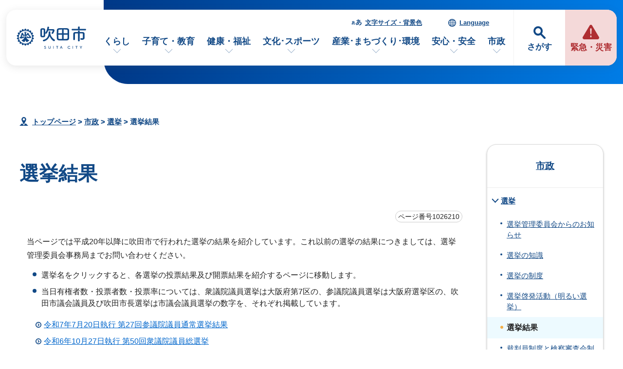

--- FILE ---
content_type: text/html
request_url: https://www.city.suita.osaka.jp/shisei/1019095/1026210/index.html
body_size: 40657
content:
<!DOCTYPE html>
<html lang="ja">
<head prefix="og: http://ogp.me/ns# fb: http://ogp.me/ns/fb# article: http://ogp.me/ns/article#">
<meta charset="UTF-8">
<!-- Google tag (gtag.js) -->
<script async src="https://www.googletagmanager.com/gtag/js?id=G-46RRYW6G6J"></script>
<script>
window.dataLayer = window.dataLayer || [];
function gtag(){dataLayer.push(arguments);}
gtag('js', new Date());

gtag('config', 'G-46RRYW6G6J');
</script>
<meta name="viewport" content="width=device-width,initial-scale=1.0,minimum-scale=1.0,maximum-scale=2.0,user-scalable=yes,viewport-fit=cover">
<title>選挙結果｜吹田市公式ウェブサイト</title>
<meta name="keywords" content="吹田市公式ウェブサイト,吹田市,suita">
<meta name="meta-pankuzu" content="トップページ→市政→選挙→">
<meta name="modified_date" content="2023年2月24日">
<!--[if lt IE 9]>
<script src="../../../_template_/_site_/_default_/_res/js/html5shiv-printshiv.min.js"></script>
<![endif]-->
<meta property="og:title" content="選挙結果｜吹田市公式ウェブサイト">
<meta property="og:type" content="article">
<meta property="og:description" content="吹田市公式ウェブサイト">
<meta property="og:url" content="https://www.city.suita.osaka.jp/shisei/1019095/1026210/index.html">
<meta name="twitter:card" content="summary">
<meta property="og:image" content="https://www.city.suita.osaka.jp/_template_/_site_/_default_/_res/images/sns/ogimage.png">
<meta property="og:site_name" content="吹田市公式ウェブサイト">
<meta property="og:locale" content="ja_JP">
<script src="../../../_template_/_site_/_default_/_res/js/jquery-3.5.1.min.js"></script>
<script>
//<!--
var FI = {};
FI.jQuery = jQuery.noConflict(true);
FI.smpcss = "../../../_template_/_site_/_default_/_res/design/default_smp.css?z";
FI.smpcss2 = "../../../_template_/_site_/_default_/_res/dummy.css";
FI.ads_banner_analytics = true;
FI.open_data_analytics = true;
FI.open_new_window = true;
//-->
</script>
<script>
<!--
FI.my_page_url = window.location.href.split(/[#]/)[0];
FI.my_page_title = "選挙結果";
// -->
</script>
<script src="../../../_template_/_site_/_default_/_res/js/recommend.js"></script>
<script src="../../../_template_/_site_/_default_/_res/js/smp.js?z"></script>
<script src="../../../_template_/_site_/_default_/_res/js/over.js" async></script>
<script src="../../../_template_/_site_/_default_/_res/js/dropdown_menu.js" defer></script>
<script src="../../../_template_/_site_/_default_/_res/js/common.js" defer></script>
<script src="../../../_template_/_site_/_default_/_res/js/pagetop_fade.js" defer></script>
<script src="../../../_template_/_site_/_default_/_res/js/articleall.js" async></script>
<script src="../../../_template_/_site_/_default_/_res/js/init.js"></script>
<script src="../../../_template_/_site_/_default_/_res/js/fm_util.js" async></script>
<link id="cmncss" href="../../../_template_/_site_/_default_/_res/design/default.css?z" rel="stylesheet" type="text/css" class="pconly">
<link id="printcss" href="../../../_template_/_site_/_default_/_res/print_dummy.css" rel="stylesheet" type="text/css" class="pconly">
<script src="../../../_template_/_site_/_default_/_res/js/id.js" async></script>
<link id="bgcss" href="../../../_template_/_site_/_default_/_res/dummy.css" rel="stylesheet" type="text/css" class="pconly">
<script>
//<!--
var bgcss1 = "../../../_template_/_site_/_default_/_res/a.css";
var bgcss2 = "../../../_template_/_site_/_default_/_res/b.css";
var bgcss3 = "../../../_template_/_site_/_default_/_res/c.css";
var bgcss4 = "../../../_template_/_site_/_default_/_res/dummy.css";
// -->
</script>
<script src="https://suita.ficsc.info/suita/pages/template/include/js/jquery.min.js"></script>
<script src="https://suita.ficsc.info/suita/pages/template/include/js/jquery_suggest.js"></script>
<script>
//<!--
var qzcjQuery = jQuery.noConflict(true);
//-->
</script>
<link href="https://suita.ficsc.info/suita/pages/template/include/css/suggest.css" rel="stylesheet" type="text/css">
<script>
//<!--
qzcjQuery(
function(){
qzcjQuery("#key").suggest(
"https://suita.ficsc.info/suita/js/suggest.htm",
{
delay:400,
minchars:1,
top:-1,
left:0,
width_adjust:-2,
autowidth: true,
datatype: "jsonp",
metachars:" +^!() \u3000,\""
}
);
}
);
//-->
</script>
<link rel="apple-touch-icon-precomposed" href="../../../_template_/_site_/_default_/_res/images/apple-touch-icon-precomposed.png">
<link rel="shortcut icon" href="../../../_template_/_site_/_default_/_res/favicon.ico" type="image/vnd.microsoft.icon">
<link rel="icon" href="../../../_template_/_site_/_default_/_res/favicon.ico" type="image/vnd.microsoft.icon">
</head>
<body>
<noscript>
<p class="scriptmessage">当ホームページではjavascriptを使用しています。 javascriptの使用を有効にしなければ、一部の機能が正確に動作しない恐れがあります。お手数ですがjavascriptの使用を有効にしてください。</p>
</noscript>
<div id="wrapbg">
<div id="wrap">
<header id="headerbg" role="banner">
<div id="blockskip" class="pconly"><a href="#HONBUN">エンターキーを押すと、ナビゲーション部分をスキップし本文へ移動します。</a></div>
<div id="headerwrap">
<div id="header">
<div id="tlogo">
<p><a href="https://www.city.suita.osaka.jp/"><img src="../../../_template_/_site_/_default_/_res/design/images/header/tlogo.svg" alt="吹田市公式ウェブサイトトップページ" width="152" height="52"></a></p>
</div>
<div id="purpose" class="pscatebox">
<div class="pscate">
<button class="tismenu" aria-expanded="false" aria-controls="purposemenu">さがす</button>
<div id="purposemenu" class="navi" aria-hidden="true">
<div id="purposemenubg">
<div class="menusearch">
<div id="headsearchmenu" class="clearfix">
<div id="headsearch1">
<h2>サイト内検索</h2>
<div id="formwrap">
<form action="https://suita.ficsc.info/suita/search.htm" id="search" method="get" name="search" role="search">
<input autocomplete="off" id="key" name="key" size="20" type="text" value="" title="サイト内検索" placeholder="キーワードを入力してください"><input class="submit" name="検索" type="submit" value="検索">
</form>
<div class="howtobg">
<p class="howto"><a href="../../../about/site/keysearch.html"><img src="../../../_template_/_site_/_default_/_res/design/images/top/howtosearch.svg" alt="サイト内検索の使い方" width="40" height="40"></a></p>
</div>
<!-- ▲▲▲ END formwrap ▲▲▲ --></div>
<!-- ▲▲▲ END headsearch1 ▲▲▲ --></div>
<div id="headsearch2">
<h2>ページ番号検索</h2>
<div class="navidetail">
<form name="idform" id="idform" action="idform">
<input type="text" maxlength="7" name="idtxt" value="" id="kohoid" title="ページ番号検索" placeholder="7桁のページ番号を数字で入力"><input type="submit" value="表示" id="idbtn">
</form>
<div class="howtobg">
<p class="howto"><a href="../../../about/site/idsearch.html"><img src="../../../_template_/_site_/_default_/_res/design/images/top/howtosearch.svg" alt="ページ番号検索の使い方" width="40" height="40"></a></p>
</div>
<!-- ▲▲▲ END navidetail ▲▲▲ --></div>
<!-- ▲▲▲ END headsearch2 ▲▲▲ --></div>
<!-- ▲▲▲ END headsearchmenu ▲▲▲ --></div>
<h2>情報をさがす</h2>
<ul>
<li><a href="../../../1000123/index.html">よくある質問</a></li>
<li><a href="../../../sitemap.html">サイトマップ</a></li>
</ul>
<dl id="purposemenu1">
<dt><span>市民のかた</span></dt><dd>
<ul class="flexstyle1 large">
<li class="imglink"><a href="/1020095/1021875/index.html"><img src="/_res/projects/default_project/_page_/001/000/001/info/finfo_01.svg" alt="" width="" height=""><span>手続きを探す</span></a></li><li class="imglink"><a href="/1020095/1016970/index.html"><img src="/_res/projects/default_project/_page_/001/000/001/info/finfo/finfo_02.svg" alt="" width="" height=""><span>くらしの場面から探す</span></a></li><li class="imglink"><a href="/shisei/shisetsu/index.html"><img src="/_res/projects/default_project/_page_/001/000/001/info/finfo/finfo_03.svg" alt="" width="" height=""><span>施設案内・施設予約</span></a></li><li class="imglink"><a href="/kurashi/1018418/index.html"><img src="/_res/projects/default_project/_page_/001/000/001/info/finfo/finfo_04.svg" alt="" width="" height=""><span>ごみ出し・リサイクル</span></a></li>
</ul>
<ul class="flexstyle1 small">
<li class="imglink"><a href="/shisei/organization/index.html"><img src="/_res/projects/default_project/_page_/001/000/001/info/finfo/finfo_05.svg" alt="" width="" height=""><span>市の組織から探す</span></a></li><li class="imglink"><a href="/event_calendar.html"><img src="/_res/projects/default_project/_page_/001/000/001/info/finfo/finfo_11.svg" alt="" width="" height=""><span>イベントを探す</span></a></li><li class="imglink"><a href="/1020095/1022690/index.html"><img src="/_res/projects/default_project/_page_/001/000/001/info/finfo/finfo_06.svg" alt="" width="" height=""><span>支援・助成を探す</span></a></li><li class="imglink"><a href="/shisei/1019105/index.html"><img src="/_res/projects/default_project/_page_/001/000/001/info/finfo/finfo_07.svg" alt="" width="" height=""><span>オンラインサービス</span></a></li><li class="imglink"><a href="/1020095/1021991/index.html"><img src="/_res/projects/default_project/_page_/001/000/001/info/finfo/finfo_08.svg" alt="" width="" height=""><span>乗り物・すいすいバス</span></a></li><li class="imglink"><a href="/kurashi/1018593/index.html"><img src="/_res/projects/default_project/_page_/001/000/001/info/finfo/finfo_09.svg" alt="" width="" height=""><span>相談窓口・よくある質問</span></a></li>
</ul>
</dd>
<!-- ▲▲▲ END purposemenu1 ▲▲▲ --></dl>
<dl id="purposemenu2">
<dt><span>事業者のかた</span></dt><dd>
<ul class="flexstyle1 large">
<li class="imglink"><a href="/1020095/business/index.html"><img src="/_res/projects/default_project/_page_/001/000/001/info/ginfo_01.svg" alt="" width="" height=""><span>事業者向けトップページ</span></a></li><li class="imglink"><a href="/sangyo/1017983/index.html"><img src="/_res/projects/default_project/_page_/001/000/001/info/ginfo_02.svg" alt="" width="" height=""><span>入札・事業者募集<br></span></a></li><li class="imglink"><a href="/1020095/business/1022658/index.html"><img src="/_res/projects/default_project/_page_/001/000/001/info/ginfo_03.svg" alt="" width="" height=""><span>事業者向け支援・相談<br></span></a></li><li class="imglink"><a href="/1020095/business/1022661/index.html"><img src="/_res/projects/default_project/_page_/001/000/001/info/ginfo_04.svg" alt="" width="" height=""><span>事業所ごみ・環境<br></span></a></li>
</ul>
<ul class="flexstyle1 small">
<li class="imglink"><a href="/1020095/business/1022696/index.html"><img src="/_res/projects/default_project/_page_/001/000/001/info/ginfo_05.svg" alt="" width="" height=""><span>福祉・保健・医療</span></a></li><li class="imglink"><a href="/1020095/business/1022697/index.html"><img src="/_res/projects/default_project/_page_/001/000/001/info/ginfo_06.svg" alt="" width="" height=""><span>産業・商工・労働</span></a></li><li class="imglink"><a href="/1020095/business/1022698/index.html"><img src="/_res/projects/default_project/_page_/001/000/001/info/ginfo_07.svg" alt="" width="" height=""><span>建築・開発・土地</span></a></li><li class="imglink"><a href="/1020095/business/1022699/index.html"><img src="/_res/projects/default_project/_page_/001/000/001/info/ginfo_08.svg" alt="" width="" height=""><span>都市整備</span></a></li><li class="imglink"><a href="/1020095/business/1022700/index.html"><img src="/_res/projects/default_project/_page_/001/000/001/info/ginfo_09.svg" alt="" width="" height=""><span>防災・消防</span></a></li><li class="imglink"><a href="/1020095/business/1022701/index.html"><img src="/_res/projects/default_project/_page_/001/000/001/info/ginfo_10.svg" alt="" width="" height=""><span>税金・法人の設立</span></a></li>
</ul>
</dd>
<!-- ▲▲▲ END purposemenu2 ▲▲▲ --></dl>
</div>
<button class="psclose">閉じる</button>
</div>
</div>
</div>
</div>
<div id="emergency">
<p><a href="../../../1016973/index.html"><span>緊急・災害</span></a></p>
</div>
<div id="util">
<div id="util2">
<ul class="clearfix">
<li><a href="../../../about/site/usability.html">文字サイズ・背景色</a></li>
<li lang="en"><a href="../../../about/foreignlanguage.html">Language</a></li>
</ul>
</div>
<nav id="gnavibg" role="navigation" aria-label="メインメニュー">
<div id="gnavi">
<ul id="topscate" class="clearfix">
<li class="scate scate1">
<button class="tismenu pconly" aria-expanded="false" aria-controls="list1">くらし</button>
<div id="list1" class="navi" aria-hidden="true">
<div class="gnavilower clearfix">
<p class="gnavidetail"><a href="../../../kurashi/index.html">くらし<span class="pconly">トップ</span></a></p>
<button class="gnaviclose pconly">閉じる</button>
<!-- ▲▲▲ END gnavilower ▲▲▲ --></div>
<ul class="clearfix pconly">
<li><a href="/kurashi/1018370/index.html">戸籍・住民票・マイナンバー</a></li>
<li><a href="/kurashi/1018404/index.html">税金</a></li>
<li><a href="/kurashi/1018418/index.html">環境・ごみ・リサイクル</a></li>
<li><a href="/kurashi/1018398/index.html">国民年金</a></li>
<li><a href="/kenko/1018391/index.html">国民健康保険</a></li>
<li><a href="/kenko/1018402/index.html">後期高齢者医療</a></li>
<li><a href="/kurashi/1018513/index.html">水道</a></li>
<li><a href="/kurashi/1018541/index.html">下水道</a></li>
<li><a href="/kurashi/1018501/index.html">住まい・生活環境・動物</a></li>
<li><a href="/kurashi/1018485/index.html">自転車・自動車・公共交通</a></li>
<li><a href="/kurashi/1018560/index.html">就職・仕事</a></li>
<li><a href="/kurashi/1018566/index.html">市民活動・自治会</a></li>
<li><a href="/kurashi/1018573/index.html">人権・平和・男女共同参画</a></li>
<li><a href="/kurashi/1018346/index.html">多文化共生</a></li>
<li><a href="/kurashi/1018593/index.html">相談・消費生活</a></li>
<li><a href="/dl-list/index.html">申請書ダウンロード</a></li>
</ul>
<!-- ▲▲▲ END navi ▲▲▲ --></div>
<!-- ▲▲▲ END scate ▲▲▲ --></li>
<li class="scate scate2">
<button class="tismenu pconly" aria-expanded="false" aria-controls="list2">子育て・教育</button>
<div id="list2" class="navi" aria-hidden="true">
<div class="gnavilower clearfix">
<p class="gnavidetail"><a href="../../../kosodate/index.html">子育て・教育<span class="pconly">トップ</span></a></p>
<button class="gnaviclose pconly">閉じる</button>
<!-- ▲▲▲ END gnavilower ▲▲▲ --></div>
<ul class="clearfix pconly">
<li><a href="/kosodate/1020086.html">子育て応援サイト「すくすく」</a></li>
<li><a href="/kosodate/1018205/index.html">妊娠・出産</a></li>
<li><a href="/kosodate/1018219/index.html">子育て相談・支援・手当・助成</a></li>
<li><a href="/kosodate/1018226/index.html">子どもの健診・予防接種・急病</a></li>
<li><a href="/kosodate/1018230/index.html">就学前児童の通園施設(保育所・幼稚園・認定こども園)</a></li>
<li><a href="/kosodate/1018257/index.html">子育て関連施設・活動</a></li>
<li><a href="/kosodate/1020164/index.html">子育て施策</a></li>
<li><a href="/kosodate/1018281/index.html">学校</a></li>
<li><a href="/kosodate/1021219/index.html">図書館</a></li>
<li><a href="/kosodate/1018359/index.html">生涯学習・公民館</a></li>
<li><a href="/kosodate/1018331/index.html">青少年</a></li>
<li><a href="/kosodate/1018299/index.html">教育委員会</a></li>
</ul>
<!-- ▲▲▲ END navi ▲▲▲ --></div>
<!-- ▲▲▲ END scate ▲▲▲ --></li>
<li class="scate scate3">
<button class="tismenu pconly" aria-expanded="false" aria-controls="list3">健康・福祉</button>
<div id="list3" class="navi" aria-hidden="true">
<div class="gnavilower clearfix">
<p class="gnavidetail"><a href="../../../kenko/index.html">健康・福祉<span class="pconly">トップ</span></a></p>
<button class="gnaviclose pconly">閉じる</button>
<!-- ▲▲▲ END gnavilower ▲▲▲ --></div>
<ul class="clearfix pconly">
<li><a href="/kenko/1018600/index.html">健康・医療</a></li>
<li><a href="/kenko/1018391/index.html">国民健康保険</a></li>
<li><a href="/kenko/1018402/index.html">後期高齢者医療</a></li>
<li><a href="/kenko/1018645/index.html">食品衛生・環境衛生</a></li>
<li><a href="/kenko/1018656/index.html">高齢者福祉</a></li>
<li><a href="/kenko/1018701/index.html">介護保険</a></li>
<li><a href="/kenko/1018669/index.html">障がい者福祉</a></li>
<li><a href="/kenko/1018735/index.html">生活保護・社会福祉</a></li>
<li><a href="/kenko/1018719/index.html">社会福祉法人等の認可・指導監査</a></li>
<li><a href="/kenko/1018092/index.html">北大阪健康医療都市(健都)のまちづくり</a></li>
</ul>
<!-- ▲▲▲ END navi ▲▲▲ --></div>
<!-- ▲▲▲ END scate ▲▲▲ --></li>
<li class="scate scate4">
<button class="tismenu pconly" aria-expanded="false" aria-controls="list4">文化･スポーツ</button>
<div id="list4" class="navi" aria-hidden="true">
<div class="gnavilower clearfix">
<p class="gnavidetail"><a href="../../../bunka/index.html">文化･スポーツ<span class="pconly">トップ</span></a></p>
<button class="gnaviclose pconly">閉じる</button>
<!-- ▲▲▲ END gnavilower ▲▲▲ --></div>
<ul class="clearfix pconly">
<li><a href="/bunka/1018338/index.html">文化・芸術・歴史</a></li>
<li><a href="/bunka/1018347/index.html">スポーツ</a></li>
<li><a href="/bunka/1018354/index.html">観光・レジャー</a></li>
<li><a href="/kosodate/1018359/index.html">生涯学習</a></li>
<li><a href="/kurashi/1018566/1018364/index.html">ボランティア・NPO</a></li>
</ul>
<!-- ▲▲▲ END navi ▲▲▲ --></div>
<!-- ▲▲▲ END scate ▲▲▲ --></li>
<li class="scate scate5">
<button class="tismenu pconly" aria-expanded="false" aria-controls="list5">産業･まちづくり･環境</button>
<div id="list5" class="navi" aria-hidden="true">
<div class="gnavilower clearfix">
<p class="gnavidetail"><a href="../../../sangyo/index.html">産業･まちづくり･環境<span class="pconly">トップ</span></a></p>
<button class="gnaviclose pconly">閉じる</button>
<!-- ▲▲▲ END gnavilower ▲▲▲ --></div>
<ul class="clearfix pconly">
<li><a href="/sangyo/1017983/index.html">入札・事業者募集・契約</a></li>
<li><a href="/sangyo/1018028/index.html">企業支援・産業振興・補助金</a></li>
<li><a href="/sangyo/1018074/index.html">雇用・労働</a></li>
<li><a href="/sangyo/1018060/index.html">農業</a></li>
<li><a href="/sangyo/1017979/index.html">まちづくり(都市計画・都市整備)</a></li>
<li><a href="/sangyo/1018186/index.html">道路・交通</a></li>
<li><a href="/sangyo/1018152/index.html">公園・みどり・自然</a></li>
<li><a href="/sangyo/1018079/index.html">環境の保全と創造</a></li>
<li><a href="/sangyo/1018085/index.html">事業者の税金・マイナンバー</a></li>
</ul>
<!-- ▲▲▲ END navi ▲▲▲ --></div>
<!-- ▲▲▲ END scate ▲▲▲ --></li>
<li class="scate scate6">
<button class="tismenu pconly" aria-expanded="false" aria-controls="list6">安心・安全</button>
<div id="list6" class="navi" aria-hidden="true">
<div class="gnavilower clearfix">
<p class="gnavidetail"><a href="../../../anzen/index.html">安心・安全<span class="pconly">トップ</span></a></p>
<button class="gnaviclose pconly">閉じる</button>
<!-- ▲▲▲ END gnavilower ▲▲▲ --></div>
<ul class="clearfix pconly">
<li><a href="/anzen/1017894/index.html">防災</a></li>
<li><a href="/anzen/1017971/index.html">防犯・交通安全</a></li>
<li><a href="/anzen/1017917/index.html">吹田市消防本部</a></li>
<li><a href="/kurashi/1018593/1017975/index.html">消費生活</a></li>
</ul>
<!-- ▲▲▲ END navi ▲▲▲ --></div>
<!-- ▲▲▲ END scate ▲▲▲ --></li>
<li class="scate scate7">
<button class="tismenu pconly" aria-expanded="false" aria-controls="list7">市政</button>
<div id="list7" class="navi" aria-hidden="true">
<div class="gnavilower clearfix">
<p class="gnavidetail"><a href="../../../shisei/index.html">市政<span class="pconly">トップ</span></a></p>
<button class="gnaviclose pconly">閉じる</button>
<!-- ▲▲▲ END gnavilower ▲▲▲ --></div>
<ul class="clearfix pconly">
<li><a href="/shisei/1018754/index.html">吹田市の紹介</a></li>
<li><a href="/shisei/organization/index.html">市の組織・各課のご案内</a></li>
<li><a href="/shisei/shisetsu/index.html">施設案内・施設予約</a></li>
<li><a href="/shisei/1018782/index.html">ようこそ市長室</a></li>
<li><a href="/shigikai/index.html">吹田市議会</a></li>
<li><a href="/shisei/1018811/index.html">市の政策と計画・行政運営</a></li>
<li><a href="/shisei/1018870/index.html">市の財政・会計</a></li>
<li><a href="/shisei/1018880/index.html">広報・シティプロモーション</a></li>
<li><a href="/shisei/1018939/index.html">市民の声・広聴</a></li>
<li><a href="/shisei/1020093/index.html">条例・規則</a></li>
<li><a href="/shisei/1019072/index.html">情報公開・個人情報保護</a></li>
<li><a href="/shisei/1020209/index.html">行政手続・行政不服審査制度</a></li>
<li><a href="/shisei/1019064/index.html">指定管理者制度</a></li>
<li><a href="/shisei/1018951/index.html">審議会等</a></li>
<li><a href="/shisei/1019085/index.html">人事・職員採用</a></li>
<li><a href="/shisei/1019075/index.html">統計・調査</a></li>
<li><a href="/shisei/1019095/index.html">選挙</a></li>
<li><a href="/shisei/1019101/index.html">監査</a></li>
<li><a href="/shisei/1019105/index.html">オンラインサービス</a></li>
</ul>
<!-- ▲▲▲ END navi ▲▲▲ --></div>
<!-- ▲▲▲ END scate ▲▲▲ --></li>
</ul>
</div>
</nav>
</div>
</div>
</div>
</header>
<hr class="hide">
<nav id="tpath" role="navigation" aria-label="現在の位置">
<p><img alt="現在の位置" height="32" src="../../../_template_/_site_/_default_/_res/design/images/content/mark_tpath.svg">&nbsp;
<a href="https://www.city.suita.osaka.jp/">トップページ</a> &gt;
<a href="../../../shisei/index.html">市政</a> &gt;
<a href="../../../shisei/1019095/index.html">選挙</a> &gt;
選挙結果
</p>
</nav>
<hr class="hide">
<div id="pagebody" class="clearfix lnaviright">
<p class="skip"><a id="HONBUN">ここから本文です。</a></p>
<main id="page" role="main">
<article id="content">
<div id="voice">
<h1>選挙結果</h1>
<div class="box">
<p class="update">
<span class="idnumber">ページ番号1026210</span>
</p>
<!-- ▲▲▲ END box ▲▲▲ --></div>
<p>当ページでは平成20年以降に吹田市で行われた選挙の結果を紹介しています。これ以前の選挙の結果につきましては、選挙管理委員会事務局までお問い合わせください。</p>
<ul>
<li>選挙名をクリックすると、各選挙の投票結果及び開票結果を紹介するページに移動します。</li>
<li>当日有権者数・投票者数・投票率については、衆議院議員選挙は大阪府第7区の、参議院議員選挙は大阪府選挙区の、吹田市議会議員及び吹田市長選挙は市議会議員選挙の数字を、それぞれ掲載しています。</li>
</ul>
<ul class="listlink clearfix">
<li>
<a href="../../../shisei/1019095/1026210/1039936.html">令和7年7月20日執行 第27回参議院議員通常選挙結果</a>
</li>
<li>
<a href="../../../shisei/1019095/1026210/1036856.html">令和6年10月27日執行 第50回衆議院議員総選挙</a>
</li>
<li>
<a href="../../../shisei/1019095/1026210/1028313.html">令和5年4月23日執行　吹田市議会議員選挙及び吹田市長選挙</a>
</li>
<li>
<a href="../../../shisei/1019095/1026210/1027656.html">令和5年4月9日執行　大阪府議会議員選挙（吹田市選挙区）</a>
</li>
<li>
<a href="../../../shisei/1019095/1026210/1027752.html">令和5年4月9日執行　大阪府知事選挙</a>
</li>
<li>
<a href="../../../shisei/1019095/1026210/1026213.html">令和4年7月10日執行 第26回参議院議員通常選挙</a>
</li>
<li>
<a href="../../../shisei/1019095/1026210/1026214.html">大阪府条例制定請求者署名簿の署名者総数及び有効署名総数</a>
</li>
<li>
<a href="../../../shisei/1019095/1026210/1026215.html">令和3年10月31日執行 第49回衆議院議員総選挙</a>
</li>
<li>
<a href="../../../shisei/1019095/1026210/1026216.html">令和元年7月21日執行 第25回参議院議員通常選挙</a>
</li>
<li>
<a href="../../../shisei/1019095/1026210/1026217.html">平成31年4月21日執行 吹田市議会議員選挙及び吹田市長選挙</a>
</li>
<li>
<a href="../../../shisei/1019095/1026210/1026218.html">平成31年4月7日執行 大阪府議会議員選挙（吹田市選挙区）</a>
</li>
<li>
<a href="../../../shisei/1019095/1026210/1026219.html">平成31年4月7日執行 大阪府知事選挙</a>
</li>
<li class="list">
<a href="../../../shisei/1019095/1026210/1026234/index.html">過去の選挙結果</a>
</li>
</ul>
<div id="reference">
<h2><span>このページに関する</span>お問い合わせ</h2>
<p><span class="department"><span class="division">選挙管理委員会事務局</span></span><br>
〒564-8550　大阪府吹田市泉町1丁目3番40号　(高層棟7階)<br>
電話番号：<br>
06-6384-2478<br>
06-6384-2487<br>
ファクス番号：06-6368-9909<br>
<a class="mail" href="https://www.city.suita.osaka.jp/cgi-bin/contacts/G1800100000">お問い合わせは専用フォームをご利用ください。</a></p>
</div>
<div id="pagequest">
<h2>ご意見をお聞かせください</h2>

<form accept-charset="UTF-8" action="https://www.city.suita.osaka.jp/cgi-bin/quick-enquetes/G1800100000" method="post"><input name="confirming" type="hidden" value="false" /> <input name="page_title" type="hidden" value="選挙結果" /> <input name="page_url" type="hidden" value="https://www.city.suita.osaka.jp/shisei/1019095/1026210/index.html" />
<fieldset><legend>このページに問題点はありましたか？（複数回答可）</legend> <input id="a0" name="fields[1][checkbox][]" title="このページに問題点はありましたか？（複数回答可）の特にない" type="checkbox" value="特にない" /><label for="a0">特にない</label>　<input id="a1" name="fields[1][checkbox][]" title="このページに問題点はありましたか？（複数回答可）の内容が分かりにくい" type="checkbox" value="内容が分かりにくい" /> <label for="a1">内容が分かりにくい</label>　<input id="a2" name="fields[1][checkbox][]" title="このページに問題点はありましたか？（複数回答可）のページを探しにくい" type="checkbox" value="ページを探しにくい" /> <label for="a2">ページを探しにくい</label>　<input id="a3" name="fields[1][checkbox][]" title="このページに問題点はありましたか？（複数回答可）の情報が少ない" type="checkbox" value="情報が少ない" /> <label for="a3">情報が少ない</label>　<input id="a4" name="fields[1][checkbox][]" title="このページに問題点はありましたか？（複数回答可）の文章量が多い" type="checkbox" value="文章量が多い" /> <label for="a4">文章量が多い</label></fieldset>

<p class="textcenter"><button name="action" type="submit" value="next">送信</button></p>
</form>
</div>
</div>
</article>
</main>
<hr class="hide">
<nav id="lnavi" role="navigation" aria-labelledby="localnav">
<div id="menubg">
<div id="menu" class="articleall">
<h2 id="localnav" class="minus"><a href="../../../shisei/index.html">市政</a></h2>
<h3><a href="../../../shisei/1019095/index.html">選挙</a></h3>
<ul class="lmenu">
<li><a href="../../../shisei/1019095/1020221/index.html">選挙管理委員会からのお知らせ</a></li>
<li><a href="../../../shisei/1019095/1019096/index.html">選挙の知識</a></li>
<li><a href="../../../shisei/1019095/1019133/index.html">選挙の制度</a></li>
<li><a href="../../../shisei/1019095/1019099/index.html">選挙啓発活動（明るい選挙）</a></li>
<li class="choice" aria-current="page">選挙結果</li>
<li><a href="../../../shisei/1019095/1040285.html">裁判員制度と検察審査会制度について</a></li>
</ul>
</div>
</div>
</nav>
</div>
<aside id="supportbg" role="complementary" class="hide">
<div id="support">
<div id="reccomend" class="articleall hide">
<h2 class="minus"><span class="h2title">このページを見た人は次のページも見ています</span></h2>
<ul></ul>
</div>
<!-- ▲▲▲ END support ▲▲▲ --></div>
<!-- ▲▲▲ END supportbg ▲▲▲ --></aside>
<hr class="hide">
<aside id="guidebg" role="complementary">
<div id="guide">
<p class="printbtn pconly"><span class="print"><a href="javascript:void(0);" onclick="print(); return false;">印刷</a></span></p>
<p class="pagetop"><a href="#wrap"><img src="../../../_template_/_site_/_default_/_res/design/images/page/mark_pagetop.svg" alt="このページの先頭へ戻る" width="70" height="70"></a></p>
<ul>
<li><a href="javascript:history.back();" class="pageback">前のページへ戻る</a></li>
<li><a href="https://www.city.suita.osaka.jp/" class="pagehome">トップページへ戻る</a></li>
</ul>
</div>
</aside>
<hr class="hide">
<nav id="jssmpbtmnavi" class="smponly">
<ul>
<li id="jssmpbtmnavi01"></li>
<li id="jssmpbtmnavi02"></li>
<li id="jssmpbtmnavi03"><a href="../../../newslist.html"><span>新着情報</span></a></li>
<li id="jssmpbtmnavi04"><a href="../../../event_calendar.html"><span>イベント</span></a></li>
</ul>
</nav>
<hr class="hide">
<footer id="footerwrap" role="contentinfo">
<div id="footerlink" class="clearfix">
<div class="container">
<div class="footerlink articleall">
<h2 class="plus"><a href="../../../kurashi/index.html">くらし</a></h2>

<ul>
<li><a href="../../../kurashi/1018370/index.html">戸籍・住民票・マイナンバー</a></li>
<li><a href="../../../kurashi/1018404/index.html">税金</a></li>
<li><a href="../../../kurashi/1018418/index.html">環境・ごみ・リサイクル</a></li>
<li><a href="../../../kurashi/1018398/index.html">国民年金</a></li>
<li><a href="../../../kenko/1018391/index.html">国民健康保険</a></li>
<li><a href="../../../kenko/1018402/index.html">後期高齢者医療</a></li>
<li><a href="../../../kurashi/1018513/index.html">水道</a></li>
<li><a href="../../../kurashi/1018541/index.html">下水道</a></li>
<li><a href="../../../kurashi/1018501/index.html">住まい・生活環境・動物</a></li>
<li><a href="../../../kurashi/1018485/index.html">自転車・自動車・公共交通</a></li>
<li><a href="../../../kurashi/1018560/index.html">就職・仕事</a></li>
<li><a href="../../../kurashi/1018566/index.html">市民活動・自治会</a></li>
<li><a href="../../../kurashi/1018573/index.html">人権・平和・男女共同参画</a></li>
<li><a href="../../../kurashi/1018346/index.html">多文化共生</a></li>
<li><a href="../../../kurashi/1018593/index.html">相談・消費生活</a></li>
</ul>
</div>
<div class="footerlink articleall">
<h2 class="plus"><a href="../../../kosodate/index.html">子育て・教育</a></h2>

<ul>
<li><a href="../../../kosodate/1020086.html">子育て応援サイト「すくすく」</a></li>
<li><a href="../../../kosodate/1018205/index.html">妊娠・出産</a></li>
<li><a href="../../../kosodate/1018219/index.html">子育て相談・支援・手当・助成</a></li>
<li><a href="../../../kosodate/1018226/index.html">子どもの健診・予防接種・急病</a></li>
<li><a href="../../../kosodate/1018230/index.html">就学前児童の通園施設(保育所・幼稚園・認定こども園)</a></li>
<li><a href="../../../kosodate/1018257/index.html">子育て関連施設・活動</a></li>
<li><a href="../../../kosodate/1020164/index.html">子育て施策</a></li>
<li><a href="../../../kosodate/1018281/index.html">学校</a></li>
<li><a href="../../../kosodate/1021219/index.html">図書館</a></li>
<li><a href="../../../kosodate/1018359/index.html">生涯学習・公民館</a></li>
<li><a href="../../../kosodate/1018331/index.html">青少年</a></li>
<li><a href="../../../kosodate/1018299/index.html">教育委員会</a></li>
</ul>
</div>
<div class="footerlink articleall">
<h2 class="plus"><a href="../../../kenko/index.html">健康・福祉</a></h2>

<ul>
<li><a href="../../../kenko/1018600/index.html">健康・医療</a></li>
<li><a href="../../../kenko/1018391/index.html">国民健康保険</a></li>
<li><a href="../../../kenko/1018402/index.html">後期高齢者医療</a></li>
<li><a href="../../../kenko/1018645/index.html">食品衛生・環境衛生</a></li>
<li><a href="../../../kenko/1018656/index.html">高齢者福祉</a></li>
<li><a href="../../../kenko/1018701/index.html">介護保険</a></li>
<li><a href="../../../kenko/1018669/index.html">障がい者福祉</a></li>
<li><a href="../../../kenko/1018735/index.html">生活保護・社会福祉</a></li>
<li><a href="../../../kenko/1018719/index.html">社会福祉法人等の認可・指導監査</a></li>
<li><a href="../../../kenko/1018092/index.html">北大阪健康医療都市(健都)のまちづくり</a></li>
</ul>
</div>
<div class="footerlink articleall">
<h2 class="plus"><a href="../../../bunka/index.html">文化・スポーツ</a></h2>
<ul>
<li><a href="../../../bunka/1018338/index.html">文化・芸術・歴史</a></li>
<li><a href="../../../bunka/1018347/index.html">スポーツ</a></li>
<li><a href="../../../bunka/1018354/index.html">観光・レジャー</a></li>
<li><a href="../../../kosodate/1018359/index.html">生涯学習・公民館</a></li>
<li><a href="../../../kurashi/1018566/1018364/index.html">市民公益活動（ボランティア・NPO）</a></li>
</ul>
</div>
<div id="footerlinkgroup">
<div class="footerlink articleall">
<h2 class="plus"><a href="../../../sangyo/index.html">産業・まちづくり・環境</a></h2>

<ul>
<li><a href="../../../sangyo/1017983/index.html">入札・事業者募集・契約</a></li>
<li><a href="../../../sangyo/1018028/index.html">企業支援・産業振興・補助金</a></li>
<li><a href="../../../sangyo/1018074/index.html">雇用・労働</a></li>
<li><a href="../../../sangyo/1018060/index.html">農業</a></li>
<li><a href="../../../sangyo/1017979/index.html">まちづくり(都市計画・都市整備)</a></li>
<li><a href="../../../sangyo/1018186/index.html">道路・交通</a></li>
<li><a href="../../../sangyo/1018152/index.html">公園・みどり・自然</a></li>
<li><a href="../../../sangyo/1018079/index.html">環境の保全と創造</a></li>
<li><a href="../../../sangyo/1018085/index.html">事業者の税金・マイナンバー</a></li>
</ul>
</div>
<div class="footerlink articleall">
<h2 class="plus"><a href="../../../anzen/index.html">安心・安全</a></h2>

<ul>
<li><a href="../../../anzen/1017894/index.html">防災</a></li>
<li><a href="../../../anzen/1017971/index.html">防犯・交通安全</a></li>
<li><a href="../../../anzen/1017917/index.html">吹田市消防本部</a></li>
<li><a href="../../../kurashi/1018593/1017975/index.html">消費生活</a></li>
</ul>
</div>
</div>
<div class="footerlink articleall">
<h2 class="plus"><a href="../../../shisei/index.html">市政</a></h2>

<ul>
<li><a href="../../../shisei/1018754/index.html">吹田市の紹介</a></li>
<li><a href="../../../shisei/organization/index.html">市の組織・各課のご案内</a></li>
<li><a href="../../../shisei/shisetsu/index.html">施設案内・施設予約</a></li>
<li><a href="../../../shisei/1018782/index.html">ようこそ市長室</a></li>
<li><a href="../../../shigikai/index.html">吹田市議会</a></li>
<li><a href="../../../shisei/1018811/index.html">市の政策と計画・行政運営</a></li>
<li><a href="../../../shisei/1018870/index.html">市の財政・会計</a></li>
<li><a href="../../../shisei/1018880/index.html">広報・シティプロモーション</a></li>
<li><a href="../../../shisei/1018939/index.html">市民の声・広聴</a></li>
<li><a href="../../../shisei/1020093/index.html">条例・規則</a></li>
<li><a href="../../../shisei/1019072/index.html">情報公開・個人情報保護</a></li>
<li><a href="../../../shisei/1020209/index.html">行政手続・行政不服審査制度</a></li>
<li><a href="../../../shisei/1019064/index.html">指定管理者制度</a></li>
<li><a href="../../../shisei/1018951/index.html">審議会等</a></li>
<li><a href="../../../shisei/1019085/index.html">人事・職員採用</a></li>
<li><a href="../../../shisei/1019075/index.html">統計・調査</a></li>
<li><a href="../../../shisei/1019095/index.html">選挙</a></li>
<li><a href="../../../shisei/1019101/index.html">監査</a></li>
<li><a href="../../../shisei/1019105/index.html">オンラインサービス</a></li>
</ul>
</div>
</div>
</div>
<div id="footerbg" class="clearfix">
<div id="footer" class="clearfix">
<div id="add" class="clearfix">
<h2>吹田市役所</h2>
<address>
〒564-8550　大阪府吹田市泉町1丁目3番40号<br>
法人番号：6000020272051<br>
代表電話：06-6384-1231<br>
</address>
<p>開庁時間：午前9時から午後5時30分まで<br>
（土曜・日曜・休日、年末年始を除く）</p>
</div>
<p><img src="../../../_template_/_site_/_default_/_res/design/images/footer/map.svg" alt="吹田市は大阪府の北部に位置しています" width="220" height="260"></p>
<div id="addlink" class="clearfix">
<ul>
<li><a href="../../../shisei/1018754/1020203/1012378.html">市役所へのアクセス</a></li>
<li><a href="../../../about/index.html">このサイトについて</a></li>
<li><a href="../../../shisei/1018754/1020203/1012380.html">庁舎案内</a></li>
<li><a href="../../../sitemap.html">サイトマップ</a></li>
<li><a href="../../../shisei/1018754/1020203/1012377.html">昼休み・土・日曜業務</a></li>
<li><a href="../../../about/1012303.html">リンク集</a></li>
</ul>
</div>
<div id="footersnslink" class="clearfix">
<ul>
<li class="imglink"><a href="https://twitter.com/SuitaCity_Osaka" target="_blank"><img src="../../../_template_/_site_/_default_/_res/design/images/footer/footer_x.png" alt="吹田市公式エックス" width="96" height="96"></a></li>
<li class="imglink"><a href="https://page.line.me/suita-city" target="_blank"><img src="../../../_template_/_site_/_default_/_res/design/images/footer/footer_line.png" alt="吹田市公式LINE" width="96" height="96"></a></li>
<li class="imglink"><a href="https://www.facebook.com/suita.city" target="_blank"><img src="../../../_template_/_site_/_default_/_res/design/images/footer/footer_facebook.png" alt="吹田市公式フェイスブック" width="96" height="96"></a></li>
<li class="imglink"><a href="https://www.instagram.com/suitablecity/" target="_blank"><img src="../../../_template_/_site_/_default_/_res/design/images/footer/footer_instagram.png" alt="吹田市公式インスタグラム" width="96" height="96"></a></li>
<li class="imglink"><a href="https://www.youtube.com/user/SuitaCityOffice" target="_blank"><img src="../../../_template_/_site_/_default_/_res/design/images/footer/footer_youtube.png" alt="吹田市公式ユーチューブ" width="96" height="96"></a></li>
</ul>
</div>
</div>
</div>
<div id="copy">
<p lang="en">Copyright &copy; 2022 City of Suita,all rights reserved.</p>
</div>
</footer>
<img src="https://suita.ficsc.info/suita/log.gif" alt="" width="1" height="1" class="log" referrerpolicy="no-referrer-when-downgrade">
<img src="https://suita.ficsc.info/suita/recommend.gif" alt="" width="1" height="1" class="log" referrerpolicy="no-referrer-when-downgrade">
</div>
</div>
<!-- xmldata for linkcheck start
<linkdata>
<pageid>1026210</pageid>
<pagetitle>選挙結果</pagetitle>
<pageurl>https://www.city.suita.osaka.jp/shisei/1019095/1026210/index.html</pageurl>
<device>p</device>
<groupid>G1800100000</groupid>
<groupname>G1800100000　選挙管理委員会 </groupname>
<linktitle></linktitle>
<linkurl></linkurl>
</linkdata>
xmldata for linkcheck end  -->
</body>
</html>


--- FILE ---
content_type: application/javascript
request_url: https://www.city.suita.osaka.jp/_template_/_site_/_default_/_res/js/recommend.js
body_size: 2297
content:
//------------------------------------------------------------------------------
//	レコメンド機能
//	Copyright (C) 2021 FUTUREINN CO., LTD. All Rights Reserved.
//------------------------------------------------------------------------------

(function(){
  var $ = FI.jQuery;
  //---------------------------------------
  // ▼ 設定
  //---------------------------------------
  // 表示件数
  p_count = 3;
  //---------------------------------------



  var api = "https://suita.ficsc.info/suita/api/recommend.htm?id=";
//  var this_page = location.href;
  var this_page = FI.my_page_url;
  var api_call = api + encodeURIComponent(this_page);

  fetch(api_call, {
    method: "GET",
  })
  .then(function(response) {
    return response.json();
  })
  .then(function(json) {
    var html = "";
    // if json["error"]が存在しない時または存在しても空の時に以下の処理を行う★
    if (json["error"] == 'undefined' || !json["error"]){
      var contents = json["contents"];
      if(contents.length > 0){
        var link_cnt = 0;
        $.each(contents, function(index, content) {
          // 5件のみ表示する
          if(link_cnt < 5){
            // if content["info"]が存在しない時または存在しても空の時にページタイトルをダミーのものとする★
            // ページ名がない場合は出力しない
            if(content["info"] != 'No name found.' && content["name"] != "") {
              html += '<li><a href="' + content["id"] + '">' + content["name"] + '</a></li>';
              link_cnt = link_cnt + 1;
            }
          }
        })
        // 1件も表示するリンクがない時は出力を行わない
        if(link_cnt > 0){
          $("#reccomend ul").html(html);
          // レコメンド、リマインド共通divを表示
          $('#supportbg').show();
          $('#reccomend').show();
        }
      }else{
        // レコメンドページなし
        $('#reccomend').hide();
console.log('レコメンドページなし','error:',json["error"],'contents:',json["contents"]);
      }
    }else{
      // レコメンド情報なし
      $('#reccomend').hide();
console.log('レコメンド情報なし',json["error"]);
    }
    // end
  }).catch(function(error) {
console.log('接続失敗', error);
  });
})();




--- FILE ---
content_type: application/javascript
request_url: https://www.city.suita.osaka.jp/_template_/_site_/_default_/_res/js/articleall.js
body_size: 2973
content:
// 折りたたみメニュー
(function(){
var $ = FI.jQuery;
$(function(){
	//--------------------------------------------------
	//リンクと開閉ボタン（PC、スマホ共通）
	if($('.pmbtn').length){
		$('.articleall2').each(function(i){
			i += 1;
	        $(this).find('.pmbtn').attr('aria-controls','collapsible-' + i);
	        $(this).children('.article').attr('id','collapsible-' + i);

			//折りたたみたくない要素にはクラス「.disp」を設定
			var $ul = $(this).children('*').not('.plus2,.minus2,.disp2');
			if($(this).children('*').hasClass("plus2") ){
				$ul.hide();
				$ul.attr('aria-hidden', 'true');
			}
			//pmbtnをクリックしたとき
			$('.plus2 .pmbtn,.minus2 .pmbtn',this).click(function(){
				$(this).parent('h2 , span').toggleClass("plus2").toggleClass("minus2");
				$ul.slideToggle();
				
				//開閉ボタン
				if($(this).parent('h2 , span').hasClass("minus2") ){
					$(this).children('img').attr({
						src: $(this).children('img').attr('src').replace('plus', 'minus'),
						alt: "閉じる"
					});
					$(this).attr('aria-expanded', 'true');
					$ul.attr('aria-hidden', 'false');
				}else{
					$(this).children('img').attr({
						src: $(this).children('img').attr('src').replace('minus', 'plus'),
						alt: "開く"
					});
					$(this).attr('aria-expanded', 'false');
					$ul.attr('aria-hidden', 'true');
				}
			});
		});
	}else{
		//--------------------------------------------------
		//開閉のみ（PC、スマホ共通）
		$('.articleall2').each(function(){
			//折りたたみたくない要素にはクラス「.disp」を設定
			var $ul = $(this).children('*').not('.plus2,.minus2,.disp2');
			if($(this).children('*').hasClass("plus2") ){
				$ul.hide();
			}
			$('.plus2,.minus2',this).click(function(){
				$(this).toggleClass("plus2").toggleClass("minus2");
				$ul.slideToggle();
			
			});
		});
	}


	//--------------------------------------------------
	//スマホのときのみ開閉
	if(FI.sm){
		$('.articleall').each(function(){
			//折りたたみたくない要素にはクラス「.disp」を設定
			var $ul = $(this).children('*').not('.plus,.minus,.disp');
			if($(this).children('*').hasClass("plus") ){
				$ul.hide();
			}
			//tabindexにフォーカス
			$('.articleall h2').attr('tabindex', '0');
			$('.opendata .articleall h3').attr('tabindex', '0');//オープンデータ
			$('.categoryfaq .articleall h3').attr('tabindex', '0');//FAQトップ
			$('.category.articleall h3').attr('tabindex', '0');//イベントポータル
			$('.flowerstate.articleall h3').attr('tabindex', '0');//開花情報
			$('.footerlink.articleall h2').attr('tabindex', '0');//フッタリンク
			$('.kinkyu.articleall h3').attr('tabindex', '0');//トップ緊急エリア
			//開閉
			$('.plus,.minus',this).on('click keyup', function(e){
				if(e.keyCode == 13 || e.keyCode == null){
					$(this).toggleClass("plus").toggleClass("minus");
					$ul.slideToggle();
				}
			});
		});
	}

});
})();

--- FILE ---
content_type: image/svg+xml
request_url: https://www.city.suita.osaka.jp/_res/projects/default_project/_page_/001/000/001/info/ginfo_04.svg
body_size: 3319
content:
<svg id="finfo_14" xmlns="http://www.w3.org/2000/svg" width="114" height="114" viewBox="0 0 114 114">
  <g id="コンポーネント_215_4" data-name="コンポーネント 215 – 4">
    <circle id="楕円形_7" data-name="楕円形 7" cx="57" cy="57" r="57" fill="#edfaff"/>
  </g>
  <g id="グループ_4242" data-name="グループ 4242" transform="translate(-1248 -361)">
    <rect id="長方形_6388" data-name="長方形 6388" width="90" height="90" transform="translate(1260 373)" fill="none"/>
    <g id="グループ_4241" data-name="グループ 4241" transform="translate(744.079 -692.077)">
      <rect id="長方形_6389" data-name="長方形 6389" width="33.555" height="0.532" transform="translate(527.421 1081.577)" fill="#124986"/>
      <path id="パス_6732" data-name="パス 6732" d="M593.935,1131.453v-44.279a2.25,2.25,0,0,0-2.25-2.25H565.394a2.24,2.24,0,0,0,.082-.565v-5.032a2.25,2.25,0,0,0-2.25-2.25H525.171a2.25,2.25,0,0,0-2.25,2.25v5.032a2.25,2.25,0,0,0,2.25,2.25h.261v2.674h-.261a2.25,2.25,0,0,0-2.25,2.25v1.9a2.25,2.25,0,0,0,2.25,2.25h.261v.951h-.261a2.25,2.25,0,0,0-2.25,2.25v1.9a2.25,2.25,0,0,0,2.25,2.25h.261v17.034h-.261a2.25,2.25,0,0,0-2.25,2.25v1.9a2.25,2.25,0,0,0,2.25,2.25h.261v8.249h-.261a2.25,2.25,0,0,0-2.25,2.25V1142a2.25,2.25,0,0,0,2.25,2.25h72.884a2.246,2.246,0,0,0,2.247-2.137l.005-.091,0-.113A11.774,11.774,0,0,0,593.935,1131.453Zm-34.533,8.3H545.969c0-.049-.007-.1-.007-.145a9.578,9.578,0,0,1,9.264-9.568,2.249,2.249,0,0,0,2.121-2.735,9.589,9.589,0,1,1,18.589.458,2.25,2.25,0,0,0,1.473,2.734,9.6,9.6,0,0,1,5.134,4.011,2.248,2.248,0,0,0,2.869.832,7.245,7.245,0,0,1,8.265,1.423,7.3,7.3,0,0,1,1.808,2.99H559.4Zm30.033-9.577c-.3-.023-.6-.046-.908-.046a11.573,11.573,0,0,0-3.276.488,14.1,14.1,0,0,0-4.583-3.625,13.474,13.474,0,0,0,.12-1.765,14.047,14.047,0,0,0-17.823-13.57v-8.622h.261a2.25,2.25,0,0,0,2.25-2.25v-.318a11.16,11.16,0,0,0,.6,1.286,8.105,8.105,0,0,0,3.189,3.34,7.639,7.639,0,0,0,3.611.834,10.7,10.7,0,0,0,1.168-.068v5.751a1.5,1.5,0,0,0,3,0v-5.751a10.738,10.738,0,0,0,1.169.068,7.645,7.645,0,0,0,3.61-.833l-.706-1.324.707,1.323a8.118,8.118,0,0,0,3.189-3.34,10.351,10.351,0,0,0,.868-2.077,1.5,1.5,0,0,0-.967-1.814,10.694,10.694,0,0,0-3.149-.479,7.645,7.645,0,0,0-3.611.835,7.562,7.562,0,0,0-2.61,2.4,7.559,7.559,0,0,0-2.609-2.4h0a7.645,7.645,0,0,0-3.611-.835,10.694,10.694,0,0,0-3.149.479,1.488,1.488,0,0,0-.745.567,2.246,2.246,0,0,0-2.2-1.8h-.261v-.951h.261a2.25,2.25,0,0,0,2.25-2.25v-1.9a2.264,2.264,0,0,0-.659-1.591,2.238,2.238,0,0,0-.834-.518h25.452Zm-9.026-27.728a4.685,4.685,0,0,1-2.2.48c-.194,0-.381-.01-.563-.024a5.108,5.108,0,0,1,1.917-2.039,4.7,4.7,0,0,1,2.2-.481c.194,0,.381.011.563.025A5.114,5.114,0,0,1,580.409,1102.449Zm-6.976.456c-.181.014-.367.025-.559.024a4.676,4.676,0,0,1-2.2-.481,5.1,5.1,0,0,1-1.913-2.039c.181-.014.367-.024.56-.024a4.694,4.694,0,0,1,2.2.481l.707-1.323-.706,1.323A5.112,5.112,0,0,1,573.433,1102.905Zm-14.968-16.3v2.674H529.932v-2.674Zm0,9.076v.951H529.932v-.951Zm0,7.352v10.78a14.115,14.115,0,0,0-4.863,6.254h-23.67v-17.034Zm-7.935,23.436a13.937,13.937,0,0,0-8.179,8.249H529.932v-8.249Z" fill="#124986"/>
      <path id="パス_6733" data-name="パス 6733" d="M568.055,1122.674a1.469,1.469,0,1,0,1.411,1.015A1.474,1.474,0,0,0,568.055,1122.674Z" fill="#124986"/>
      <path id="パス_6734" data-name="パス 6734" d="M555.563,1136.3a1.468,1.468,0,1,0-.546-1.65A1.474,1.474,0,0,0,555.563,1136.3Z" fill="#124986"/>
    </g>
  </g>
</svg>


--- FILE ---
content_type: image/svg+xml
request_url: https://www.city.suita.osaka.jp/_template_/_site_/_default_/_res/design/images/parts/mark_smenu.svg
body_size: 652
content:
<?xml version="1.0" encoding="utf-8"?>
<!-- Generator: Adobe Illustrator 26.5.0, SVG Export Plug-In . SVG Version: 6.00 Build 0)  -->
<svg version="1.1" id="レイヤー_1" xmlns="http://www.w3.org/2000/svg" xmlns:xlink="http://www.w3.org/1999/xlink" x="0px"
	 y="0px" viewBox="0 0 11 11" style="enable-background:new 0 0 11 11;" xml:space="preserve">
<style type="text/css">
	.st0{fill:#124986;}
</style>
<path id="長方形_62" class="st0" d="M5.5,1.5c-2.2,0-4,1.8-4,4s1.8,4,4,4s4-1.8,4-4S7.7,1.5,5.5,1.5 M5.5,0c3,0,5.5,2.5,5.5,5.5
	S8.5,11,5.5,11S0,8.5,0,5.5S2.5,0,5.5,0z"/>
<path id="パス_1157" class="st0" d="M4.7,8.3C4.3,8.3,4,8,4,7.6C4,7.4,4,7.2,4.2,7.1l1.5-1.5L4.2,4.2c-0.3-0.3-0.3-0.7,0-1
	s0.7-0.3,1,0l2.5,2.5L5.1,8.1C5,8.2,4.8,8.3,4.7,8.3z"/>
</svg>


--- FILE ---
content_type: image/svg+xml
request_url: https://www.city.suita.osaka.jp/_res/projects/default_project/_page_/001/000/001/info/finfo/finfo_02.svg
body_size: 3492
content:
<svg xmlns="http://www.w3.org/2000/svg" xmlns:xlink="http://www.w3.org/1999/xlink" width="114" height="114" viewBox="0 0 114 114">
  <defs>
    <clipPath id="clip-path">
      <rect id="長方形_6348" data-name="長方形 6348" width="82.111" height="75.221" fill="#124986"/>
    </clipPath>
  </defs>
  <g id="finfo_02" transform="translate(-383 -40)">
    <g id="コンポーネント_215_2" data-name="コンポーネント 215 – 2" transform="translate(383 40)">
      <circle id="楕円形_7" data-name="楕円形 7" cx="57" cy="57" r="57" fill="#edfaff"/>
    </g>
    <g id="コンポーネント_280_2" data-name="コンポーネント 280 – 2" transform="translate(395 52)">
      <g id="グループ_4219" data-name="グループ 4219" transform="translate(4 7)">
        <g id="グループ_4218" data-name="グループ 4218" transform="translate(0 0)" clip-path="url(#clip-path)">
          <path id="パス_6680" data-name="パス 6680" d="M82.079,37.156a7.782,7.782,0,0,0-13.461-5.117,7.773,7.773,0,0,0-5.677-2.464c-.058,0-.113.007-.172.008A25.376,25.376,0,0,0,52.661,19.328V12.6h2.254a2.12,2.12,0,0,0,1.062-3.955L41.528.284a2.124,2.124,0,0,0-2.124,0L24.956,8.649A2.12,2.12,0,0,0,26.018,12.6h2.254v6.723a25.372,25.372,0,0,0-9.763,9.637c-.046-.024-.091-.054-.138-.076a3.793,3.793,0,0,0-1.638-.364H7.375a3.7,3.7,0,0,0-2.14.657,3.084,3.084,0,0,0-.874.934,2.812,2.812,0,0,0-.4,1.445v3.681H8.2V32.765h7.71v2.476c-.038.128.272-.751.236-.621H2.12A2.121,2.121,0,0,0,0,36.741V51.379A2.121,2.121,0,0,0,2.12,53.5H18.253A25.379,25.379,0,0,0,28.18,63.53l.567,9.695a2.116,2.116,0,0,0,2.117,2h19.2a2.116,2.116,0,0,0,2.117-2l.567-9.695a25.351,25.351,0,0,0,11.1-12.522,36.769,36.769,0,0,0,3.782,2.252,2.116,2.116,0,0,0,1.958,0c5.577-2.9,8.754-6.129,10.5-8.987a12.574,12.574,0,0,0,2.019-6.455,5.923,5.923,0,0,0-.033-.661m-13.461,11.8c-4.365-2.449-6.652-4.922-7.856-6.89a8.4,8.4,0,0,1-1.4-4.246l.005-.178v-.015h0l.018-.253a3.556,3.556,0,0,1,7.112,0,2.12,2.12,0,1,0,4.24,0,3.556,3.556,0,0,1,7.112,0l.017.252h0l0,.041,0,.153a8.387,8.387,0,0,1-1.4,4.246c-1.2,1.968-3.491,4.441-7.855,6.89M32.864,70.981l-.756-12.907a5.372,5.372,0,0,1,1.8-3.935,6.714,6.714,0,0,1,4.565-1.729H42.46a6.714,6.714,0,0,1,4.565,1.729,5.374,5.374,0,0,1,1.8,3.934l-.756,12.908Zm7.6-32.855a3.33,3.33,0,1,1-3.33,3.33,3.336,3.336,0,0,1,3.33-3.33m12.589,20.1c0-.041.013-.082.013-.124a9.623,9.623,0,0,0-3.17-7.087,10.868,10.868,0,0,0-6.125-2.765,7.575,7.575,0,0,0,4.265-6.8v-.007a7.579,7.579,0,0,0-7.567-7.567h-.007A7.579,7.579,0,0,0,32.9,41.451v.008a7.575,7.575,0,0,0,4.265,6.8,10.868,10.868,0,0,0-6.125,2.765,9.623,9.623,0,0,0-3.17,7.087l0,.124v.031a20.176,20.176,0,0,1-4.837-5.049,2.113,2.113,0,0,0,.453-.333,2.136,2.136,0,0,0,.621-1.5V36.741a2.121,2.121,0,0,0-2.12-2.12H20.6a20.78,20.78,0,0,1,7.924-10.459,2.062,2.062,0,0,0,1.868,1.14H50.541a2.134,2.134,0,0,0,1.5-.621,2.094,2.094,0,0,0,.368-.518,20.5,20.5,0,0,1,6.212,6.723,7.78,7.78,0,0,0-3.464,6.271,5.941,5.941,0,0,0-.033.661,12.577,12.577,0,0,0,2.019,6.455,19.619,19.619,0,0,0,3.227,3.919,21.032,21.032,0,0,1-5.036,8.13,21.3,21.3,0,0,1-2.271,1.939V58.23ZM18.294,38.861l-2.234,2.5H8.046l-2.233-2.5ZM4.24,40.282l2.542,2.841a1.054,1.054,0,0,0,.79.353h8.963a1.057,1.057,0,0,0,.79-.353l2.542-2.841v8.977H4.24ZM33.911,8.364l6.555-3.8,6.556,3.8ZM48.421,12.6v8.456H43.511v-5.8a1.059,1.059,0,0,0-1.059-1.06H36.925a1.06,1.06,0,0,0-1.06,1.06v5.8H32.512V12.6Zm-7.028,8.456H37.985V16.324h3.407Z" transform="translate(0 0)" fill="#124986"/>
        </g>
      </g>
      <rect id="長方形_6028" data-name="長方形 6028" width="90" height="90" fill="none"/>
    </g>
  </g>
</svg>


--- FILE ---
content_type: application/javascript
request_url: https://www.city.suita.osaka.jp/_template_/_site_/_default_/_res/js/fm_util.js
body_size: 3247
content:
/*------------------------------------------------------------------------------
    フォントサイズ変更＆背景色変更スクリプト CMS連動バージョン
	[注]CMSテンプレート内に背景色を設定するCSSのURLを設定する必要があります
--------------------------------------------------------------------------------*/

/* ------ 設定 [共通]------ */
var uniq_name = "fcmn_"	//クッキー名称の冠[変更可]
var keepdays = 0;			//クッキーの保存期間[変更可]

/* ------ 設定 [フォントサイズ変更]------ */
var step = 10;			//このパーセント刻みで文字の大小を変えます[変更可]
var defSize = 100;		//初期値（パーセント）[変更可]
var cookie_fs = uniq_name + "fontsize";

/* ------ 設定 [背景色変更]------ */
var cookie_bgurl = uniq_name + "bgurl";
var cookie_bgid = uniq_name + "bgid";

/*------------------------------------------------------------------------------*/
var crtSize = defSize;
function util_init(){
	//フォント設定が残っていたら反映する
	var tmp_fs= getCookie(cookie_fs);
	if (tmp_fs) {
		crtSize = parseInt(tmp_fs);
		fsChange(crtSize);
	}

	//背景設定が残っていたら反映する
	var tmp_bgid= getCookie(cookie_bgid);
	var tmp_bgurl= getCookie(cookie_bgurl);
	if (tmp_bgid && tmp_bgurl) {
		bgChange(tmp_bgid,tmp_bgurl);
	}
}

function getCookie(key){
	var sCookie = document.cookie;
	var aData = sCookie.split(";");
	var oExp = new RegExp(" ", "g");
	key = key.replace(oExp, ""); 
	var i = 0;
	while (aData[i]) {
		var aWord = aData[i].split("=");
		aWord[0] = aWord[0].replace(oExp, ""); 
		if (key == aWord[0]) return unescape(aWord[1]);
		if (++i >= aData.length) break;
	}
	return "";
}

function setCookie(key,value){
	var str = key + "=" + escape(value) + ";";
	str += "path=/;";
	if (keepdays != 0) {
		var dt = new Date();
		dt.setDate(dt.getDate() + parseInt(keepdays));
		str += "expires=" + dt.toGMTString() + ";";
	}
	document.cookie = str;
}

function deleteCookie(key){
	var str = key + "=;";
	str += "path=/;";
	var dt = new Date();
	dt.setDate(dt.getDate() -1);
	str += "expires=" + dt.toGMTString() + ";";
	document.cookie = str;
}

function fsChange(arg){
	//未対応ブラウザ対応
	if(!document.body){
		s_message("n_use");
	}else{
		//現在のフォントサイズ値を変更
		if(arg == "d"){
			crtSize = defSize;
			deleteCookie(cookie_fs);
		}
		else if(arg == "s"){
			if (parseInt(crtSize) > parseInt(step) ){
				crtSize -= parseInt(step);
				setCookie(cookie_fs,crtSize);
			}
		}
		else if(arg == "l"){
			crtSize += parseInt(step);
			setCookie(cookie_fs,crtSize);
		}
		//フォントサイズを変更
		document.body.style.fontSize = crtSize + "%";
	}
}

function bgChange(node_id,url_id){
	var target = document.getElementById(node_id);
	//未対応ブラウザ対応
	if(!target || !target.cloneNode){
		s_message("n_use");
	}else{
		target.href = eval(url_id);				//CMSでは相対パスでURLを設定するので、毎回パスを受け取りなおします
		setCookie(cookie_bgurl,url_id);
		setCookie(cookie_bgid,node_id);
	}
}

function s_message(arg){
	if(arg == "n_use"){
		//alert("お使いのブラウザではこの機能を使用できません");
	}
}
